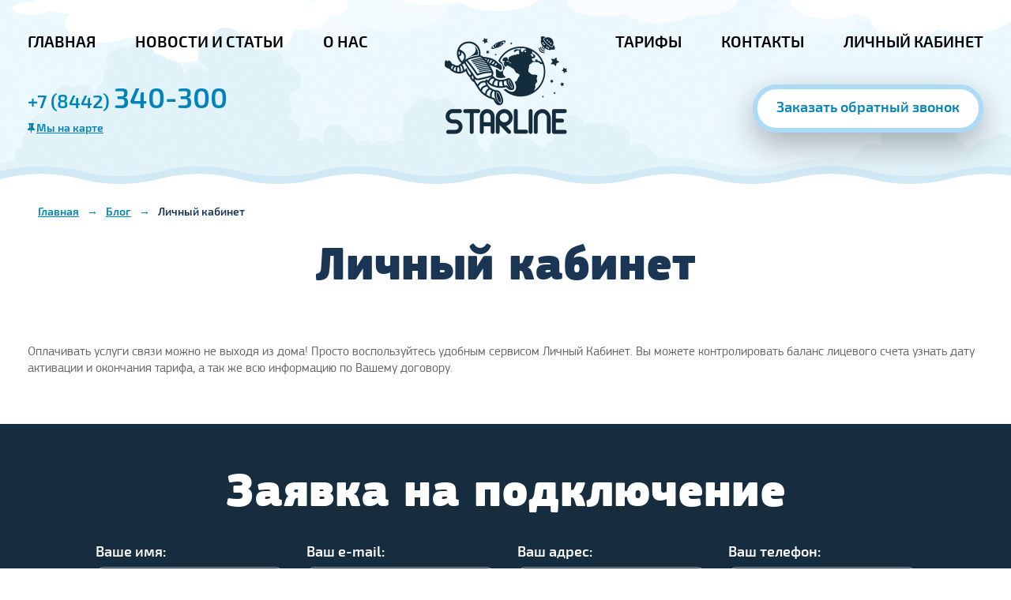

--- FILE ---
content_type: text/html; charset=UTF-8
request_url: https://starline.pro/2017/01/13/%D0%BB%D0%B8%D1%87%D0%BD%D1%8B%D0%B9-%D0%BA%D0%B0%D0%B1%D0%B8%D0%BD%D0%B5%D1%82/
body_size: 4996
content:
<!DOCTYPE html>
<html lang="ru">
<head>
<meta charset="utf-8">
<title>Личный кабинет &#8212; Starline &#8212; интернет и цифровое ТВ</title>
<meta name="viewport" content="width=device-width, initial-scale=1">
<meta http-equiv="X-UA-Compatible" content="IE=edge">
<link href="https://starline.pro/wp-content/themes/starline/favicon.ico" rel="shortcut icon" type="image/x-icon" />
<link rel="stylesheet" href="https://starline.pro/wp-content/themes/starline/style.css">
<link rel="stylesheet" href="https://starline.pro/wp-content/themes/starline/font-awesome.min.css">
<link rel="stylesheet" media="all" href="https://starline.pro/wp-content/themes/starline/animate.css">
<script src="https://ajax.googleapis.com/ajax/libs/jquery/3.1.0/jquery.min.js"></script>
<script src="https://starline.pro/wp-content/themes/starline/js/wow.min.js"></script>
<script src="https://starline.pro/wp-content/themes/starline/js/menu.js"></script>
<script src="https://starline.pro/wp-content/themes/starline/js/tabs.js"></script>
<script src="https://starline.pro/wp-content/themes/starline/js/masonry.pkgd.min.js"></script>
<script src="https://starline.pro/wp-content/themes/starline/js/modal.js"></script-->
<script>new WOW().init();</script>
<script>
$(document).ready(function(){
	$(".tabs").lightTabs();
});
</script>
<!--[if IE]>
	<script src="http://html5shiv.googlecode.com/svn/trunk/html5.js"></script>
<![endif]-->
</head>
<body>
<header class="header">
	<div class="container">
		<div class="left-header">
			<nav class="top-nav">
				<div class="menu-%d0%b2%d0%b5%d1%80%d1%85%d0%bd%d0%b5%d0%b5-%d0%bb%d0%b5%d0%b2%d0%be%d0%b5-%d0%bc%d0%b5%d0%bd%d1%8e-container"><ul id="menu-%d0%b2%d0%b5%d1%80%d1%85%d0%bd%d0%b5%d0%b5-%d0%bb%d0%b5%d0%b2%d0%be%d0%b5-%d0%bc%d0%b5%d0%bd%d1%8e" class="menu"><li id="menu-item-25" class="menu-item menu-item-type-post_type menu-item-object-page menu-item-home menu-item-25"><a href="https://starline.pro/">Главная</a></li>
<li id="menu-item-23" class="menu-item menu-item-type-post_type menu-item-object-page menu-item-23"><a href="https://starline.pro/%d0%bd%d0%be%d0%b2%d0%be%d1%81%d1%82%d0%b8-%d0%b8-%d1%81%d1%82%d0%b0%d1%82%d1%8c%d0%b8/">Новости и статьи</a></li>
<li id="menu-item-24" class="menu-item menu-item-type-post_type menu-item-object-page menu-item-24"><a href="https://starline.pro/%d0%be-%d0%bd%d0%b0%d1%81/">О нас</a></li>
</ul></div>				
			</nav>
			<p class="phone"><a href="tel:+78442340300" style="color: #0083ba; text-decoration: none;">+7 (8442) <span>340-300</span></a></p>
			<a href="/контакты/#map" class="we-on-map"><i class="fa fa-thumb-tack" aria-hidden="true"></i>Мы на карте</a>
		</div>
		<div class="right-header">
			<nav class="top-nav">
				<div class="menu-%d0%b2%d0%b5%d1%80%d1%85%d0%bd%d0%b5%d0%b5-%d0%bf%d1%80%d0%b0%d0%b2%d0%be%d0%b5-%d0%bc%d0%b5%d0%bd%d1%8e-container"><ul id="menu-%d0%b2%d0%b5%d1%80%d1%85%d0%bd%d0%b5%d0%b5-%d0%bf%d1%80%d0%b0%d0%b2%d0%be%d0%b5-%d0%bc%d0%b5%d0%bd%d1%8e" class="menu"><li id="menu-item-28" class="menu-item menu-item-type-post_type menu-item-object-page menu-item-28"><a href="https://starline.pro/%d1%82%d0%b0%d1%80%d0%b8%d1%84%d1%8b/">Тарифы</a></li>
<li id="menu-item-27" class="menu-item menu-item-type-post_type menu-item-object-page menu-item-27"><a href="https://starline.pro/%d0%ba%d0%be%d0%bd%d1%82%d0%b0%d0%ba%d1%82%d1%8b/">Контакты</a></li>
<li id="menu-item-43" class="menu-item menu-item-type-custom menu-item-object-custom menu-item-43"><a href="https://lk.starline.pro:9443">Личный кабинет</a></li>
</ul></div>					
			</nav>
			<a href="#" rel="form1" class="show_form callback">Заказать обратный звонок</a>		
		</div>	
		<div class="logotype"><a href="/" ><img src="https://starline.pro/wp-content/themes/starline/images/logotype.png" alt=""></a></div>
		<div class="mobile-section">
			<p class="phone"><a href="tel:+78442340300" style="color: #0083ba; text-decoration: none;">+7 (8442) <span>340-300</span></a></p>
			<a href="#" rel="form1" class="show_form callback">Заказать обратный звонок</a>
		</div>
		<nav class="mobile-navigation">
			<i class="fa fa-bars" id="menu-btn"></i>
			<nav class="top-nav">
				<div class="menu-%d0%bc%d0%b5%d0%bd%d1%8e-%d1%84%d1%83%d1%82%d0%b5%d1%80-%d0%b8-%d0%bc%d0%be%d0%b1%d0%b8%d0%bb%d1%8c%d0%bd%d1%8b%d0%b5-%d1%83%d1%81%d1%82%d1%80%d0%be%d0%b9%d1%81%d1%82%d0%b2%d0%b0-container"><ul id="menu-%d0%bc%d0%b5%d0%bd%d1%8e-%d1%84%d1%83%d1%82%d0%b5%d1%80-%d0%b8-%d0%bc%d0%be%d0%b1%d0%b8%d0%bb%d1%8c%d0%bd%d1%8b%d0%b5-%d1%83%d1%81%d1%82%d1%80%d0%be%d0%b9%d1%81%d1%82%d0%b2%d0%b0" class="menu"><li id="menu-item-40" class="menu-item menu-item-type-post_type menu-item-object-page menu-item-home menu-item-40"><a href="https://starline.pro/">Главная</a></li>
<li id="menu-item-39" class="menu-item menu-item-type-post_type menu-item-object-page menu-item-39"><a href="https://starline.pro/%d0%be-%d0%bd%d0%b0%d1%81/">О нас</a></li>
<li id="menu-item-38" class="menu-item menu-item-type-post_type menu-item-object-page menu-item-38"><a href="https://starline.pro/%d0%bd%d0%be%d0%b2%d0%be%d1%81%d1%82%d0%b8-%d0%b8-%d1%81%d1%82%d0%b0%d1%82%d1%8c%d0%b8/">Новости и статьи</a></li>
<li id="menu-item-37" class="menu-item menu-item-type-post_type menu-item-object-page menu-item-37"><a href="https://starline.pro/%d1%82%d0%b0%d1%80%d0%b8%d1%84%d1%8b/">Тарифы</a></li>
<li id="menu-item-36" class="menu-item menu-item-type-post_type menu-item-object-page menu-item-36"><a href="https://starline.pro/%d0%ba%d0%be%d0%bd%d1%82%d0%b0%d0%ba%d1%82%d1%8b/">Контакты</a></li>
<li id="menu-item-42" class="menu-item menu-item-type-custom menu-item-object-custom menu-item-42"><a href="https://lk.starline.pro:9443">Личный кабинет</a></li>
</ul></div>					
			</nav>
		</nav>
	</div>
</header><div class="container">
	<div class="content">
		<div class="breadcrumbs">
			<div class="kama_breadcrumbs" itemscope itemtype="http://schema.org/BreadcrumbList"><span itemprop="itemListElement" itemscope itemtype="http://schema.org/ListItem"><a href="https://starline.pro" itemprop="item"><span itemprop="name">Главная</span></a></span><span class="kb_sep"> &#8594; </span>
<span itemprop="itemListElement" itemscope itemtype="http://schema.org/ListItem"><a href="https://starline.pro/category/%d0%b1%d0%bb%d0%be%d0%b3/" itemprop="item"><span itemprop="name">Блог</span></a></span><span class="kb_sep"> &#8594; </span>
<span class="kb_title">Личный кабинет</span></div>			
		</div>		
														
				<h1>Личный кабинет</h1>
				<p class="post-thumbnail"><img width="900" height="543" src="https://starline.pro/wp-content/uploads/2017/01/cabinet.jpg" class="attachment-post-thumbnail size-post-thumbnail wp-post-image" alt="" decoding="async" fetchpriority="high" srcset="https://starline.pro/wp-content/uploads/2017/01/cabinet.jpg 900w, https://starline.pro/wp-content/uploads/2017/01/cabinet-300x181.jpg 300w, https://starline.pro/wp-content/uploads/2017/01/cabinet-768x463.jpg 768w" sizes="(max-width: 900px) 100vw, 900px" /></p>
				<p>Оплачивать услуги связи можно не выходя из дома! Просто воспользуйтесь удобным сервисом Личный Кабинет. Вы можете контролировать баланс лицевого счета узнать дату активации и окончания тарифа, а так же всю информацию по Вашему договору.</p>
									
											
		
	</div>
</div>		
<div class="connection">
	<div class="container">
		<h2>Заявка на подключение</h2>
		<div class="application-for-service">			
			
<div class="wpcf7 no-js" id="wpcf7-f122-o1" lang="ru-RU" dir="ltr" data-wpcf7-id="122">
<div class="screen-reader-response"><p role="status" aria-live="polite" aria-atomic="true"></p> <ul></ul></div>
<form action="/2017/01/13/%D0%BB%D0%B8%D1%87%D0%BD%D1%8B%D0%B9-%D0%BA%D0%B0%D0%B1%D0%B8%D0%BD%D0%B5%D1%82/#wpcf7-f122-o1" method="post" class="wpcf7-form init" aria-label="Контактная форма" novalidate="novalidate" data-status="init">
<fieldset class="hidden-fields-container"><input type="hidden" name="_wpcf7" value="122" /><input type="hidden" name="_wpcf7_version" value="6.1.4" /><input type="hidden" name="_wpcf7_locale" value="ru_RU" /><input type="hidden" name="_wpcf7_unit_tag" value="wpcf7-f122-o1" /><input type="hidden" name="_wpcf7_container_post" value="0" /><input type="hidden" name="_wpcf7_posted_data_hash" value="" /><input type="hidden" name="_wpcf7_recaptcha_response" value="" />
</fieldset>
<div style="display: flex; flex-wrap: wrap; gap: 10px; justify-content: center;">
	<p><label> Ваше имя:<br />
<span class="wpcf7-form-control-wrap" data-name="your-name"><input size="40" maxlength="400" class="wpcf7-form-control wpcf7-text wpcf7-validates-as-required" aria-required="true" aria-invalid="false" placeholder="Ваше имя" value="" type="text" name="your-name" /></span> </label><label> Ваш e-mail:<br />
<span class="wpcf7-form-control-wrap" data-name="your-email"><input size="40" maxlength="400" class="wpcf7-form-control wpcf7-email wpcf7-validates-as-required wpcf7-text wpcf7-validates-as-email" aria-required="true" aria-invalid="false" placeholder="Ваш e-mail" value="" type="email" name="your-email" /></span> </label><label> Ваш адрес:<br />
<span class="wpcf7-form-control-wrap" data-name="your-adress"><input size="40" maxlength="400" class="wpcf7-form-control wpcf7-text wpcf7-validates-as-required" aria-required="true" aria-invalid="false" placeholder="Ваш адрес" value="" type="text" name="your-adress" /></span> </label><label> Ваш телефон:<br />
<span class="wpcf7-form-control-wrap" data-name="tel-502"><input size="40" maxlength="400" class="wpcf7-form-control wpcf7-tel wpcf7-validates-as-required wpcf7-text wpcf7-validates-as-tel" aria-required="true" aria-invalid="false" placeholder="Ваш телефон" value="" type="tel" name="tel-502" /></span></label>
	</p>
	<div style="display: flex; flex-direction: column; align-items: center; gap: 5px; margin-top: 10px;">
		<p><input class="wpcf7-form-control wpcf7-submit has-spinner" type="submit" value="Отправить" />
		</p>
		<p style="font-size: 12px; color: #ccc; margin: 0; text-align: center; max-width: 250px;"><br />
Нажимая кнопку "Отправить", вы соглашаетесь с<br />
<a href="/privacy" target="_blank" style="color: #ccc;">политикой конфиденциальности</a>.
		</p>
	</div>
</div><div class="wpcf7-response-output" aria-hidden="true"></div>
</form>
</div>
			<p class="clear"></p>			
		</div>
	</div>
</div>
﻿<footer class="footer">
	<div class="container">
		<div class="left-footer">
			<img src="https://starline.pro/wp-content/themes/starline/images/logotype.png" alt="">
		</div>
		<div class="right-footer">
				<div class="menu-%d0%bc%d0%b5%d0%bd%d1%8e-%d1%84%d1%83%d1%82%d0%b5%d1%80-%d0%b8-%d0%bc%d0%be%d0%b1%d0%b8%d0%bb%d1%8c%d0%bd%d1%8b%d0%b5-%d1%83%d1%81%d1%82%d1%80%d0%be%d0%b9%d1%81%d1%82%d0%b2%d0%b0-container"><ul id="menu-%d0%bc%d0%b5%d0%bd%d1%8e-%d1%84%d1%83%d1%82%d0%b5%d1%80-%d0%b8-%d0%bc%d0%be%d0%b1%d0%b8%d0%bb%d1%8c%d0%bd%d1%8b%d0%b5-%d1%83%d1%81%d1%82%d1%80%d0%be%d0%b9%d1%81%d1%82%d0%b2%d0%b0-1" class="menu"><li class="menu-item menu-item-type-post_type menu-item-object-page menu-item-home menu-item-40"><a href="https://starline.pro/">Главная</a></li>
<li class="menu-item menu-item-type-post_type menu-item-object-page menu-item-39"><a href="https://starline.pro/%d0%be-%d0%bd%d0%b0%d1%81/">О нас</a></li>
<li class="menu-item menu-item-type-post_type menu-item-object-page menu-item-38"><a href="https://starline.pro/%d0%bd%d0%be%d0%b2%d0%be%d1%81%d1%82%d0%b8-%d0%b8-%d1%81%d1%82%d0%b0%d1%82%d1%8c%d0%b8/">Новости и статьи</a></li>
<li class="menu-item menu-item-type-post_type menu-item-object-page menu-item-37"><a href="https://starline.pro/%d1%82%d0%b0%d1%80%d0%b8%d1%84%d1%8b/">Тарифы</a></li>
<li class="menu-item menu-item-type-post_type menu-item-object-page menu-item-36"><a href="https://starline.pro/%d0%ba%d0%be%d0%bd%d1%82%d0%b0%d0%ba%d1%82%d1%8b/">Контакты</a></li>
<li class="menu-item menu-item-type-custom menu-item-object-custom menu-item-42"><a href="https://lk.starline.pro:9443">Личный кабинет</a></li>
</ul></div>	
			<div class="footer-columns">
				<div class="footer-info">
					Компания STARLINE предлагает  
					широкополосный доступ к сети интернет, 
					а также цифровое кабельное телевидение высокой четкости (HD-телевидение), 
					в частном секторе города Волгограда.
				</div>
				<div class="footer-contacts">
					<p class="footer-phones"><a href="tel:+78442340300" style="color: #0083ba; text-decoration: none;">+7 (8442) <span>340-300</span></a></p>
					<p class="footer-adress"><a href="/контакты/#map" style="color: #0083ba; text-decoration: none;"><i class="fa fa-thumb-tack" aria-hidden="true"></i> Волгоград, б-р Энгельса, д. 26А, офис 8</a></p>
					
								
				</div>
				<div class="footer-social">					
					<script type="text/javascript">(function() {
					if (window.pluso)if (typeof window.pluso.start == "function") return;
					if (window.ifpluso==undefined) { window.ifpluso = 1;
					var d = document, s = d.createElement('script'), g = 'getElementsByTagName';
					s.type = 'text/javascript'; s.charset='UTF-8'; s.async = true;
					s.src = ('https:' == window.location.protocol ? 'https' : 'http')  + '://share.pluso.ru/pluso-like.js';
					var h=d[g]('body')[0];
					h.appendChild(s);
					}})();</script>
					<div class="pluso" data-background="transparent" data-options="medium,square,multiline,horizontal,nocounter,theme=01" data-services="vkontakte,odnoklassniki,facebook,twitter,google,moimir,email,print"></div>
				</div>
			</div>
		</div>
	</div>
</footer>
<footer class="bottom-footer">
	ООО Компания "Стар Лайн Волгоград" (с) 2013-2022.
</footer>
<div rel="form1" class="black">
    <div class="big_box_close"></div>
    <div class="form_box">
        <a class="a_close_box">x</a>
        <div class="form_title">Обратный звонок</div>
        <div class="form_form">
            
<div class="wpcf7 no-js" id="wpcf7-f124-o2" lang="ru-RU" dir="ltr" data-wpcf7-id="124">
<div class="screen-reader-response"><p role="status" aria-live="polite" aria-atomic="true"></p> <ul></ul></div>
<form action="/2017/01/13/%D0%BB%D0%B8%D1%87%D0%BD%D1%8B%D0%B9-%D0%BA%D0%B0%D0%B1%D0%B8%D0%BD%D0%B5%D1%82/#wpcf7-f124-o2" method="post" class="wpcf7-form init" aria-label="Контактная форма" novalidate="novalidate" data-status="init">
<fieldset class="hidden-fields-container"><input type="hidden" name="_wpcf7" value="124" /><input type="hidden" name="_wpcf7_version" value="6.1.4" /><input type="hidden" name="_wpcf7_locale" value="ru_RU" /><input type="hidden" name="_wpcf7_unit_tag" value="wpcf7-f124-o2" /><input type="hidden" name="_wpcf7_container_post" value="0" /><input type="hidden" name="_wpcf7_posted_data_hash" value="" /><input type="hidden" name="_wpcf7_recaptcha_response" value="" />
</fieldset>
<span class="wpcf7-form-control-wrap recaptcha" data-name="recaptcha"><span data-sitekey="6Le2P1wjAAAAAMedxGnGTY0ZmfJAiaXDIX2k_KRL" class="wpcf7-form-control wpcf7-recaptcha g-recaptcha"></span>
<noscript>
	<div class="grecaptcha-noscript">
		<iframe src="https://www.google.com/recaptcha/api/fallback?k=6Le2P1wjAAAAAMedxGnGTY0ZmfJAiaXDIX2k_KRL" frameborder="0" scrolling="no" width="310" height="430">
		</iframe>
		<textarea name="g-recaptcha-response" rows="3" cols="40" placeholder="Ответ reCaptcha здесь">
		</textarea>
	</div>
</noscript>
</span>
<div style="display: flex; flex-direction: column; align-items: center; gap: 10px;">
	<p><label> Ваше имя:<br />
<span class="wpcf7-form-control-wrap" data-name="your-name"><input size="40" maxlength="400" class="wpcf7-form-control wpcf7-text wpcf7-validates-as-required" aria-required="true" aria-invalid="false" placeholder="Ваше имя" value="" type="text" name="your-name" /></span><br />
</label><br />
<label> Ваш e-mail:<br />
<span class="wpcf7-form-control-wrap" data-name="your-email"><input size="40" maxlength="400" class="wpcf7-form-control wpcf7-email wpcf7-validates-as-required wpcf7-text wpcf7-validates-as-email" aria-required="true" aria-invalid="false" placeholder="Ваш e-mail" value="" type="email" name="your-email" /></span><br />
</label><br />
<label> Ваш телефон:<br />
<span class="wpcf7-form-control-wrap" data-name="tel-502"><input size="40" maxlength="400" class="wpcf7-form-control wpcf7-tel wpcf7-validates-as-required wpcf7-text wpcf7-validates-as-tel" aria-required="true" aria-invalid="false" placeholder="Ваш телефон" value="" type="tel" name="tel-502" /></span><br />
</label>
	</p>
	<div style="display: flex; flex-direction: column; align-items: center; gap: 5px;">
		<p><input class="wpcf7-form-control wpcf7-submit has-spinner" type="submit" value="Отправить" />
		</p>
		<p style="font-size: 12px; color: #ccc; margin: 0; text-align: center; max-width: 250px;"><br />
Нажимая кнопку "Отправить", вы соглашаетесь с<br />
<a href="/privacy" target="_blank" style="color: #ccc;">политикой конфиденциальности</a>.
		</p>
	</div>
</div><div class="wpcf7-response-output" aria-hidden="true"></div>
</form>
</div>
        </div><!--form_form-->
    </div><!--form_box-->
</div><!--black-->
<script type="speculationrules">
{"prefetch":[{"source":"document","where":{"and":[{"href_matches":"\/*"},{"not":{"href_matches":["\/wp-*.php","\/wp-admin\/*","\/wp-content\/uploads\/*","\/wp-content\/*","\/wp-content\/plugins\/*","\/wp-content\/themes\/starline\/*","\/*\\?(.+)"]}},{"not":{"selector_matches":"a[rel~=\"nofollow\"]"}},{"not":{"selector_matches":".no-prefetch, .no-prefetch a"}}]},"eagerness":"conservative"}]}
</script>
</body>
</html>

--- FILE ---
content_type: text/css
request_url: https://starline.pro/wp-content/themes/starline/style.css
body_size: 37249
content:
html, body, div, span, applet, object, iframe, h1, h2, h3, h4, h5, h6, p, blockquote, pre,
a, abbr, acronym, address, big, cite, code, del, dfn, em, font, img, ins, kbd, q, s, samp,
small, strike, strong, tt, var, dl, dt, dd, ol, ul, li,
fieldset, form, label, legend, table, caption, tbody, tfoot, thead, tr, th, td  { 
	margin:0; 
	padding:0; 
	border:0; 
	outline:0;
	
	font-style:inherit; 
	font-size:100%; 
	font-family:inherit; 
	vertical-align:baseline;
} 
@font-face {
	font-family: 'Exo2-SemiBold';
	src: url('fonts/Exo2-SemiBold.eot?#iefix') format('embedded-opentype'),  url('fonts/Exo2-SemiBold.woff') format('woff'), url('fonts/Exo2-SemiBold.ttf')  format('truetype'), url('fonts/Exo2-SemiBold.svg#Exo2-SemiBold') format('svg');
	font-weight: normal;
	font-style: normal;
}
@font-face {
	font-family: 'PFSquareSansPro-Regular';
	src: url('fonts/PFSquareSansPro-Regular.eot?#iefix') format('embedded-opentype'),  url('fonts/PFSquareSansPro-Regular.woff') format('woff'), url('fonts/PFSquareSansPro-Regular.ttf')  format('truetype'), url('fonts/PFSquareSansPro-Regular.svg#PFSquareSansPro-Regular') format('svg');
	font-weight: normal;
	font-style: normal;
}
@font-face {
	font-family: 'PFSquareSansPro-ExtraBlack';
	src: url('fonts/PFSquareSansPro-ExtraBlack.eot?#iefix') format('embedded-opentype'),  url('fonts/PFSquareSansPro-ExtraBlack.woff') format('woff'), url('fonts/PFSquareSansPro-ExtraBlack.ttf')  format('truetype'), url('fonts/PFSquareSansPro-ExtraBlack.svg#PFSquareSansPro-ExtraBlack') format('svg');
	font-weight: normal;
	font-style: normal;
}
@font-face {
	font-family: 'PFSquareSansPro-Bold';
	src: url('fonts/PFSquareSansPro-Bold.eot?#iefix') format('embedded-opentype'),  url('fonts/PFSquareSansPro-Bold.woff') format('woff'), url('fonts/PFSquareSansPro-Bold.ttf')  format('truetype'), url('fonts/PFSquareSansPro-Bold.svg#PFSquareSansPro-Bold') format('svg');
	font-weight: normal;
	font-style: normal;
}
@font-face {
	font-family: 'PFSquareSansPro-Medium';
	src: url('fonts/PFSquareSansPro-Medium.eot?#iefix') format('embedded-opentype'),  url('fonts/PFSquareSansPro-Medium.woff') format('woff'), url('fonts/PFSquareSansPro-Medium.ttf')  format('truetype'), url('fonts/PFSquareSansPro-Medium.svg#PFSquareSansPro-Medium') format('svg');
	font-weight: normal;
	font-style: normal;
}
@media only screen and (max-width : 767px) {
	.content-navigation ul li {
		width: 80%;
		margin-bottom: 10px;
	}
	.content-navigation ul li  {
		width: 100%;
		padding: 15px 0;
	}
	.tablepress tr {
		display: flex;
		flex-flow: row wrap;
		justify-content: space-around;
	}
	.tablepress td, .tablepress th {
		display: block;
		width: 33%;
		box-sizing: border-box;
	}
	.tablepress-id-3 td {
		width: 50%;
		text-align: center;
	}
	.tablepress-id-5 td {
		width: 100%;
		text-align: center;
	} 
	.tablepress-id-5 .row-8 {
		display: none;
	} 
	.tablepress td {
		border-bottom: 1px solid #b7d6e3 !important;
	}
	.tablepress th:first-child, .tablepress td:first-child, .tablepress td[colspan="3"], .tablepress-id-4  td {
		text-align: center;		
		width: 100%;		
	}	
}
/*==========  Mobile First Method  ==========*/

/* Custom, iPhone Retina */ 
@media only screen and (min-width : 1px) {
	.container {
		width: 280px;
	}
	.mobile-navigation {
		position: relative;
		
	}
	.mobile-navigation  .top-nav .menu {
		background: #152d3e;
		position: absolute;
		top: 45px;
		box-sizing: border-box;
		width: 80%;
		display: none;
	}
	.mobile-navigation .top-nav .menu li {
		float: none;
		
	}
	.mobile-navigation .top-nav .menu li a {
		padding: 10px 20px;
		display: block;
		color: #fff;
	}
	.mobile-navigation .top-nav .menu li a:hover {
		background: #ec6304;
		text-decoration: none;
	}
	.left-header, .right-header {
		display: none;
	}
	.logotype {
		float: left;
		width: 30%;
		margin-bottom: 50px;
	}
	.mobile-section {
		float: right;
		width: 60%;
		text-align: right;
	}
	.mobile-section .phone {
		font-size: 16px;
	}
	.mobile-section .phone span {
		font-size: 22px;
	}
	.mobile-section .callback {
		font-size: 10px;
		padding: 8px 5px 10px;
	}
	.mobile-navigation {
		clear: both;		
	}
	.slider-section {
		display: none;
	}
	.pic-container {		
		width: 220px;
		height: 136px;		
	}
	.about-us h2 {		
		font-size: 40px;
		margin-bottom: 60px;		
	}
	.news-starline, .contact-with-us {
		background: #effaff;
		padding: 20px 0;
	}
	.contact-with-us .application-for-service .wpcf7-form .wpcf7-submit {
		margin: 0 auto;
	}
	.application-for-service .wpcf7-form  label  {
		width: 100%;
		text-align: center;
	}
	.connection  h2 {		
		font-size: 40px;		
	}
	.footer {
		display: none;
	}
	.application-for-service  input[type="submit"] {
		font-size: 13px;
	}
	
	.content h1 {
		font-size: 40px;
	}
	.phone-picture-1, .phone-picture-2 {
		display: none;
	}
	.contact-with-us .wpcf7-submit {
		width: 240px;
		text-align: center;
		padding: 10px 5px;
	}
	.contact-with-us h2 {
		font-size: 40px;
	}
	.contact-with-us .application-for-service .wpcf7-form > p  input {
		width: 100%;
	}	
	.bottom-part {
		font-size: 10px;
		text-align: center;
	}
	.bottom-part > * {		
		padding: 16px 0;
	}
	.news-items .thumbnail-container {
		width: 200px;
		height: 160px;		
	}
	.news-category:hover {
		background: #eb6206;
	}
	.pagination {
		margin: 30px 0;
	}
	.news-item-container .news-preview {
		height: auto;
	}
	.news-item-container h3 a {		
		font-size: 14px;
	}
	.tablepress tr td, .tablepress tr th {
		padding: 17px 10px;
	}
} 
@media only screen and (min-width : 320px) {
        
}
/* Extra Small Devices, Phones */ 
@media only screen and (min-width : 480px) {
	.container {
		width: 420px;
	}
	.mobile-section .phone {
		font-size: 24px;
	}
	.mobile-section .phone span {
		font-size: 30px;
	}
	.mobile-section .callback {
		font-size: 14px;
		padding: 8px 10px 10px;
	}
	.logotype {
		margin-bottom: 15px;
	}
	.pic-container {		
		width: 300px;
		height: 185px;		
	}
	.connection  h2 {		
		font-size: 60px;		
	}
	.news-items .thumbnail-container {
		width: 250px;
		height: 160px;		
	}
	.bottom-part {
		font-size: 12px;		
	}
}
/* Small Devices, Tablets */
@media only screen and (min-width : 768px) {
	.container {
		width: 720px;
	}
	.top-nav {
		display: block;
	}
	.top-nav ul li a {		
		font-size: 14px;	
		margin: 0 5px;
	}
	.callback {
		font-size: 16px;
		padding: 11px 15px 16px;
	}
	.mobile-section {
		display: none;
	}
	.left-header, .right-header {
		display: block;
	}
	.logotype {	
		margin: 0 40%;
		text-align: center;
		padding-top: 10px;
		float: none;
		width: auto;		
	}
	.mobile-navigation {
		display: none;
	}
	.slider-section {		
		display: block;
	}
	.propositions-items li {
		margin-left: 30px;
	}
	.propositions-items li > div {		
		width: 160px;		
	}
	.pic-container {		
		width: 160px;
		height: 98px;		
	}
	.propositions-items h3 {
		font-size: 14px;		
	}
	.propositions-items h3+p {
		font-size: 14px;		
	}
	.proposition-text {
		font-size: 14px;
		height: 84px;
		overflow: hidden;
	}
	.about-us .info {
		width: 40%;		
	}
	.application-for-service  input[type="submit"] {
		font-size: 14px;
	}
	.about-us .container {
		background: url(images/about-us-bg.png) no-repeat bottom right;
		background-size: 48% auto;	
	}
	.about-us h2 {		
		font-size: 60px;	
		margin-bottom: 134px;
	}
	.application-for-service .wpcf7-form label {
		width: 50%;	
		text-align: center;	
	}
	.contact-with-us .application-for-service .wpcf7-form label {
		width: 32%;
		margin-left: 2%;
	}
	.contact-with-us .application-for-service .wpcf7-form label:first-child {
		margin-left: 0;
	}
	.right-footer .menu li a {
		font-size: 14px;
		margin: 0 5px;
	}
	.footer {
		display: block;
	}
	.footer-info {
		font-size: 10px;
	}
	.footer-phones {
		font-size: 16px;
	}
	.footer-phones span {
		font-size: 22px;
	}
	.content h1 {
		font-size: 60px;
	}
	.contact-with-us {		
		background: url(images/news-starline-bg.jpg) no-repeat top center;
		padding-top: 43px;
		padding-bottom: 67px;
		position: relative;
	}
	.contact-with-us:before {
		content: '';
		width: 100%;
		height: 42px;
		position: absolute;
		top: -41px;
		left: 0;
		background: url(images/news-starline-before.png) bottom center;		
	}
	.contact-with-us .application-for-service .wpcf7-form .wpcf7-submit {
		width: 294px;
	}
	.contact-with-us h2 {
		font-size: 60px;
	}
	.content-navigation ul li {		
		margin: 5px 10px 10px 10px;
		width: auto;
	}
	.content-navigation ul li {
		padding: 19px 21px 15px 21px;
	}
	.grid-item { 
		width: 47%; 	
	}
	.pagination {
		margin: 90px 0 110px 0;
	}
	.slider-section .nivo-caption h3 {
		font-size: 20px;
		margin-bottom: 10px;
	}
	.slider-section .nivo-caption p {
		font-size: 16px;		
		margin-bottom: 5px;
	}
	.slider-section .theme-default  a.nivo-prevNav {
		background: url(images/slider-arrow-left.png) no-repeat;
		width: 40px;
		height: 40px;
		left: 20px;
		background-size: 100%;
	}
	.slider-section .theme-default  a.nivo-prevNav:hover {
		background: url(images/slider-arrow-left-hover.png) no-repeat;
		width: 40px;
		height: 40px;
		background-size: 100%;
	}
	.slider-section .theme-default  a.nivo-nextNav {
		background: url(images/slider-arrow-right.png) no-repeat;
		width: 40px;
		height: 40px;
		right: 20px;
		background-size: 100%;
	}
	.slider-section .theme-default  a.nivo-nextNav:hover {
		background: url(images/slider-arrow-right-hover.png) no-repeat;
		width: 40px;
		height: 40px;
		background-size: 100%;
	}
	.tablepress .column-1 {
		width: 43%;
	}
	.tablepress.tablepress-id-5 .column-1 {
		width: 71%;
	}
	.tablepress tr td, .tablepress tr th {
		padding: 17px 20px;
		
	}
      
	.news-item-container h3  {
		white-space: nowrap;
		overflow: hidden;
		text-overflow: ellipsis;
	}
	.news-item-container h3 a {		
		font-size: 16px;
	}
	.news-item-container .news-preview  {
		height: 220px;
		overflow: hidden;
	}

}
/* Medium Devices, Desktops */
@media only screen and (min-width : 992px) {
	.container {
		width: 960px;
	}
	.top-nav ul li a {		
		font-size: 16px;		
		margin: 0 20px;
	}
	.callback {
		font-size: 18px;
		padding: 11px 24px 16px;
	}	
	.propositions-items li {
		margin-left: 60px;
	}
	.propositions-items li > div {		
		width: 220px;		
	}
	.pic-container {		
		width: 220px;
		height: 135px;		
	}
	.propositions-items h3 {
		font-size: 19px;		
	}
	.propositions-items h3+p {
		font-size: 16px;		
	}
	.proposition-text {
		font-size: 16px;
		height: auto;
		overflow: visible;
	}
	.news-starline {		
		background: url(images/news-starline-bg.jpg) no-repeat top center;
		padding-top: 43px;
		padding-bottom: 20px;
		position: relative;
	}
	.news-starline:before {
		content: '';
		width: 100%;
		height: 42px;
		position: absolute;
		top: -41px;
		left: 0;
		background: url(images/news-starline-before.png) bottom center;		
	}
	.news-block li {
		float: left;
		width: 460px;
		height: 230px;		
		margin-left: 40px;			
	}
	.news-block li  h3 {		
		font-size: 16px;		
	}
	.right-footer .menu li a {
		font-size: 18px;
		margin: 0 10px;
	}
	.footer-info {
		font-size: 14px;
	}
	.footer-phones {
		font-size: 24px;
	}
	.footer-phones span {
		font-size: 36px;
	}
	.bottom-part {
		font-size: 13px;		
	}
	.slider-section .nivo-caption h3 {
		font-size: 30px;
		margin-bottom: 14px;
	}
	.slider-section .nivo-caption p {
		font-size: 20px;	
		margin-bottom: 12px;		
	}
}
/* Large Devices, Wide Screens */
@media only screen and (min-width : 1250px) {
	.container {
		width: 1210px;
	}
	.top-nav ul li a {		
		font-size: 20px;		
		margin: 0 25px;
	}	
	.propositions-items li > div {		
		width: 300px;		
	}
	.pic-container {		
		width: 300px;
		height: 184px;		
	}
	.propositions-items h3 {
		font-size: 22px;		
	}
	.about-us .container {		
		padding-bottom: 60px;
	}
	.news-block li {	
		width: 550px;
		height: 230px;
		margin-left: 100px;
	}
	.news-block li  h3 {		
		font-size: 18px;		
	}	
	.application-for-service .wpcf7-form label {
		margin-left: 29px;
		text-align: left;
		width: auto;
	}
	.application-for-service .wpcf7-form label:first-child {
		margin-left: 0;
	}	
	.right-footer .menu li a {
		font-size: 20px;
		margin: 0 21px;
	}
	.application-for-service  input[type="submit"] {
		font-size: 18px;
	}
	.contact-with-us .application-for-service .wpcf7-form  label {
		width: 360px;
		margin-left: 65px;
	}
	.contact-with-us .application-for-service .wpcf7-form  label:first-child {
		margin-left: 0;
	}
	.contact-with-us .application-for-service .wpcf7-form  input {
		width: 100%;
	}
	.grid-item { 
		width: 48%; 	
	}
	.news-date {
		background: url(images/news-date-icon.png) no-repeat 20% center;
	}
	.news-category {
		background: url(images/news-category-icon.png) no-repeat no-repeat 20% center;
	}
	.news-category:hover {
		background: url(images/news-category-icon-hover.png) no-repeat #eb6206 20% center;
	}
	.visitors {
		background: url(images/visitors-icon.png) no-repeat no-repeat 20% center;
	}	
	.bottom-part {
		text-align: left;
	}
	.bottom-part > * {
		padding-left: 10%;
	}
	.slider-section .nivo-caption h3 {
		font-size: 50px;
	}
	.slider-section .nivo-caption p {
		font-size: 24px;		
		margin-bottom: 18px;
	}
	.slider-section .theme-default  a.nivo-prevNav {
		background: url(images/slider-arrow-left.png) no-repeat;
		width: 83px;
		height: 83px;
		left: 40px;
		background-size: 100%;
	}
	.slider-section .theme-default  a.nivo-prevNav:hover {
		background: url(images/slider-arrow-left-hover.png) no-repeat;
		width: 83px;
		height: 83px;
		background-size: 100%;
	}
	.slider-section .theme-default  a.nivo-nextNav {
		background: url(images/slider-arrow-right.png) no-repeat;
		width: 83px;
		height: 83px;
		right: 40px;
		background-size: 100%;
	}
	.slider-section .theme-default  a.nivo-nextNav:hover {
		background: url(images/slider-arrow-right-hover.png) no-repeat;
		width: 83px;
		height: 83px;
		background-size: 100%;
	}
	.application-for-service  input[type="submit"] {
		margin-top: 30px;
	}
	.news-item-container .news-preview  {
		height: 170px;
	}
}
@media only screen and (min-width : 1920px) {	
	.phone-picture-1, .phone-picture-2 {
		display: block;
	}
	.slider-section .nivo-caption h3 {
		font-size: 60px;
		margin-bottom: 24px;
	}
	.slider-section .nivo-caption p {
		font-size: 36px;		
		margin-bottom: 23px;
	}
}
body {
	font-family: 'PFSquareSansPro-Regular';
	font-size: 16px;
	color: #666;  
}
.container {
	margin: 0 auto;
}
/* header */
.header {
	background: url(images/header-bg.png) no-repeat;
	height: 234px;
	box-sizing: border-box;
	padding-top: 35px;
	position: relative;
	z-index: 50;
	margin-bottom: -15px;
}
.left-header {
	float: left;
	width: 40%;
}
.left-header .top-nav {
	margin-bottom: 32px;
}
.right-header {
	float: right;
	width: 40%;
}
.right-header .top-nav {
	float: right;
	margin-bottom: 38px;
}
.logotype img {
	max-width: 100%;
}
.top-nav ul, .right-footer .menu {
	overflow: hidden;
}
.top-nav ul li, .right-footer .menu li {	
	float: left;
	font-family: 'Exo2-SemiBold';
	list-style: none;
	text-transform: uppercase;
}
.top-nav ul li a, .right-footer .menu li a {
	text-decoration: none;
	display: inline-block;
	color: #000;	
	padding: 5px 0;
}
.top-nav ul li a:hover, .right-footer .menu li a:hover {
	color: #eb6206;
	text-decoration: underline;
}
.top-nav ul li:first-child a, .right-footer .menu li:first-child a {
	margin-left: 0;
}
.top-nav ul li:last-child a {
	margin-right: 0;
}

.phone {
	clear: both;
	font-size: 24px;
	font-family: 'Exo2-SemiBold';
	color: #0083ba;
	margin-bottom: 8px;
}
.phone span {
	font-size: 36px;
}
.we-on-map {
	font-size: 14px;
	font-family: 'Exo2-SemiBold';
	color: #0083ba;
	display: inline-block;
}
.we-on-map:hover {
	text-decoration: none;
}
.we-on-map i {
	margin-right: 2px;
}
.callback, .contact-with-us .application-for-service .wpcf7-form .wpcf7-submit {
	clear: both;
	color: #0083ba;	
	font-family: 'Exo2-SemiBold';
	display: inline-block;
	background: #fff;
	border: 6px solid #abdbf7;
	text-decoration: none;	
	float: right;
	border-radius: 35px;
	box-shadow: 0 2px 7px 0 #000;
	box-shadow: 0 15px 40px 0 rgba(0,0,0,.3);
}
.callback:hover, .contact-with-us .application-for-service .wpcf7-form .wpcf7-submit:hover {
	color: #fff;
	background: #3ec0ee;
	border-color: #126ea5;
	transition: all 0.3s;
	-moz-transition: all 0.3s;
	-o-transition: all 0.3s;
	-webkit-transition: all 0.3s;
}
.fa.fa-bars {
	font-size: 40px;
	cursor: pointer;
	color: #122d3d;
}
/* end header */
.slider-section {
	
}
/* content */
.propositions {
	background: #effaff;
	padding: 80px 0 50px 0;
	margin-bottom: 45px;
	position: relative;
}
.propositions:after {
	content: '';
	display: block;
	width: 100%;
	height: 45px;
	background: url(images/propositions-bottom-bg.png) no-repeat top center;
	background-size: 100% auto;
	position: absolute;
	left: 0;
	bottom: -45px;
}
.propositions-items {
	float: left;
}
.propositions-items li {
	list-style: none;
	float: left;	
	text-align: center;
	box-sizing: border-box;
	padding: 4px;
	background: #effaff;
	position: relative;
	border-radius: 10px;
	margin-bottom: 40px;
}
.propositions-items li:first-child {
	margin-left: 0;
}
.propositions-items li > div {
	border: 6px solid #a9e7fd;
	height: 390px;	
	padding: 20px 20px 30px 20px;
	border-radius: 15px;
}
.pic-container {
	margin: 0 auto 24px;
	overflow: hidden;
}
.pic-container img {
	max-width: 100%;
}
.propositions-items li:hover {
	box-shadow: 0 2px 7px 0 #000;
	box-shadow: 0 15px 50px 0 rgba(0,0,0,.3);
}
.propositions-items li:hover div {
	background: #fff;
}
.propositions-items h3 {	
	font-family: 'PFSquareSansPro-Bold';
	text-transform: uppercase;
	color: #000;
	margin-bottom: 5px;	
}
.propositions-items h3+p {	
	font-family: 'PFSquareSansPro-Medium';
	color: #000;
	margin-bottom: 3px;
	height: 36px;
	overflow: hidden;
}
.proposition-text {
	color: #666;
	margin-bottom: 20px;
	letter-spacing: -0.1px;
}
.proposition-price {
	color: #ec6304;
	font-family: 'PFSquareSansPro-Bold';
	font-size: 22px;
}
.proposition-price span {
	font-size: 30px;
}
.readmore {
	position: absolute;
	bottom: -20px;
	left: 50%;
	margin-left: -80px;
	font-family: 'Exo2-SemiBold';
	color: #fff;
	font-size: 18px;
	text-decoration: none;
	width: 160px;
	background: #3ec0ee;
	display: block;
	padding: 12px 0;
	text-align: center;
	border-radius: 40px;
	height: 48px;
	box-sizing: border-box;
}
.readmore:hover {
	background: #ec6304;
	border: 6px solid #f2f2f2;
	height: 60px;
	width: 172px;
	bottom: -26px;
	margin-left: -86px;
}
.readmore span {
	 background: url(images/arrow.png) no-repeat right 9px;
	 padding-right: 24px;
}
.about-us {
	padding-top: 57px;
	padding-bottom: 90px;
}
.about-us h2 {
	color: #1a3654;
	font-family: 'PFSquareSansPro-ExtraBlack';
	text-align: center;
}
.about-us .info h3 {
	font-size: 22px;
	text-transform: uppercase;
	font-family: 'PFSquareSansPro-Bold';
	color: #06171c;
	margin-bottom: 18px;
}
.about-us .info h3 span {
	color: #3ec0ee;
}
.about-us .info h3+p {
	font-family: 'PFSquareSansPro-Medium';
	font-size: 16px;
	color: #06171c;
	margin-bottom: 32px;
}
.about-us .info {
	margin-bottom: 20px;
}
.news-starline  h2 {
	color: #1a3654;
	font-family: 'PFSquareSansPro-ExtraBlack';
	font-size: 60px;
	text-align: center;
	margin-bottom: 32px;
}
.news-block {
	float: left;
}
.news-block li {	
	list-style: none;
	position: relative;	
	margin-bottom: 45px;	
}
.news-block li > div {
	background: #fff;
	position: relative;
	z-index: 10;
	width: 100%;
	height: 230px;
	padding: 20px 40px;
	border-radius: 10px;
	box-sizing: border-box;	
}
.news-block li:before,  .news-block li:after {
	content: '';
	width: 100%;
	height: 230px;	
	position: absolute;
	left: 0;
	border-radius: 10px;
}
.news-block li:before {
	z-index: 5;
	top: 10px;
	background: #edf6fa;
}
.news-block li:hover:before {
	background: #f5b181;
	transition: all 0.8s;
	-moz-transition: all 0.8s;
	-o-transition: all 0.8s;
	-webkit-transition: all 0.8s;
}
.news-block li:after {
	z-index: 1;	
	top: 20px;
	background: #d2e9f4;
}
.news-block li:hover:after {
	background: #ff8e40;
	transition: all 0.8s;
	-moz-transition: all 0.8s;
	-o-transition: all 0.8s;
	-webkit-transition: all 0.8s;
}
.news-block li:nth-child(odd) {
	margin-left: 0;
}
.news-starline  .other-news-container {
	height: 60px;
	position: relative;
	clear: both;
}
.news-starline .other-news {
	font-family: 'Exo2-SemiBold';
    color: #fff;
    font-size: 18px;
    text-decoration: none;
    width: 220px;
	background: #3ec0ee;
    display: block;
    padding: 12px 0;
    text-align: center;
    border-radius: 40px;
    height: 48px;
    box-sizing: border-box;	
	clear: both;
	position: absolute;
	top: 6px;
	left: 50%;
	margin-left: -110px;
}
.news-starline .other-news:hover {
    background: #ec6304;
    border: 6px solid #f2f2f2;
	height: 60px;
	width: 232px;
	top: 0;
	left: 50%;
	margin-left: -116px;
}
.news-starline .other-news span {
    background: url(images/arrow.png) no-repeat right 9px;
    padding-right: 24px;
}
.thumbnail-container {
	display: block;
	overflow: hidden;
	margin: 0 auto 5px;
	width: 113px;
	height: 104px;
}
.thumbnail-container img {
	max-width: 100%;
	height: auto;
}
.news-block li a {
	text-decoration: none;
}
.news-block li  h3 {
	color: #0083ba;	
	font-family: 'Exo2-SemiBold';
	text-align: center;
	margin-bottom: 12px;
}
.news-block li  h3 a {
	color: #0083ba;
}
.news-block li  h3 a:hover {
	color: #ec6304;
	text-decoration: underline;
}
.connection {
	background: #152d3e;
	padding: 41px 0 52px 0;
}
.connection  h2 {
	color: #fff;
	font-family: 'PFSquareSansPro-ExtraBlack';	
	text-align: center;
	margin-bottom: 24px;
}
.news-preview {
	color: #666;
	display: block;
	height: 40px; 
	overflow: hidden;
}
.application-for-service .wpcf7-form > div:first-child+.wpcf7-form-control-wrap  {
	margin-left: 0;
}
.application-for-service .wpcf7-form  input {
	background: none;	
	border: 1px solid #8a969f;
	color: #999;
	padding: 18px 16px;
	box-sizing: border-box;
	border-radius: 10px;
	width: 238px;
}
.application-for-service .wpcf7-form  label {
	font-family: 'Exo2-SemiBold';
	color: #fff;
	font-size: 18px;	
	display: inline-block;
	float: left;
	display: inline-block;
	margin-bottom: 20px;
}
.application-for-service .wpcf7-form .wpcf7-form-control-wrap {
	margin-top: 9px;
	display: inline-block;
}
.application-for-service  input[type="submit"] {
	color: #0083ba;	
	border-radius: 10px;
	width: 124px;
	text-align: center;
	padding: 14px 0;
	cursor: pointer;
	background: #fff;
	border: none;	
}
.application-for-service  input[type="submit"]:hover {
	background: #ec6304;
	color: #fff;
}
.contact-with-us .application-for-service .wpcf7-form .for-textarea {
	margin: 0;
	width: 100%;
}
.content {
	padding: 40px 0;
}
.breadcrumbs {
	font-family: 'Exo2-SemiBold';
	color: #1a3654;
	font-size: 14px;
	padding-left: 13px;
	margin-bottom: 14px;
}
.breadcrumbs a {
	color: #0083ba;
}
.breadcrumbs .kb_sep {
	padding: 0 7px;
	color: #0385b7;
}
.content h1 {
	color: #1a3654;	
	font-family: 'PFSquareSansPro-ExtraBlack';
	text-align: center;
	margin-bottom: 18px;
}
.map {
	padding: 3px;
	border-radius: 10px;
	box-shadow: 0 40px 40px rgba(0,0,0,.3);
	margin-bottom: 81px;
}
.map-container {	
	border: 6px solid #a9e7fd;
	border-radius: 15px;
}
.map-container img {
	max-width: 100%;	
}
.requisites-block {
	margin-left: 14px;
	padding-bottom: 65px;
}
.requisites-block h3 {
	color: #3ec0ee;
	font-size: 22px;
	font-family: 'PFSquareSansPro-Bold';
	text-transform: uppercase;
	margin-bottom: 20px;
}
.requisites-block h3+p {
	color: #06171c;
	font-size: 16px;
	font-family: 'PFSquareSansPro-Medium';
	margin-bottom: 23px;
}
.requisites-block .phones {
	color: #0083ba;
	font-size: 24px;
	font-family: 'Exo2-SemiBold';
	line-height: 36px;
	margin-bottom: 18px;
}
.requisites-block .phones span {
	font-size: 36px;
}
.requisites-block .email {
	color: #0083ba;
	font-size: 24px;
	font-family: 'Exo2-SemiBold';
	display: inline-block;
	margin-bottom: 40px;
}
.requisites-block .adresses {
	color: #06171c;
	font-size: 14px;
	font-family: 'Exo2-SemiBold';
	line-height: 23px;
	margin-bottom: 28px;
}
.requisites-block .attention {
	color: #ec6304;
	font-family: 'Exo2-SemiBold';
	font-size: 14px;
	margin-bottom: 34px;
}
.requisites-block .bank-requisites {
	line-height: 24px;
	margin-bottom: 25px;
}
.contact-with-us h2 {
	color: #1a3654;	
	font-family: 'PFSquareSansPro-ExtraBlack';
	text-align: center;
	margin-bottom: 16px;
}
.contact-with-us h2+p {
	color: #1a3654;
	font-size: 24px;
	font-family: 'PFSquareSansPro-ExtraBlack';
	text-align: center;
	line-height: 37px;
	margin-bottom: 52px;
}
.contact-with-us .application-for-service .wpcf7-form  .wpcf7-form-control-wrap  {
	margin-bottom: 27px;
	width: 100%;
}
.contact-with-us .application-for-service .wpcf7-form .wpcf7-form-control-wrap :first-child {
	margin-left: 0;
}
.contact-with-us .application-for-service .wpcf7-form .wpcf7-form-control-wrap  input {
	border-color: #4fa1be;	
}
.contact-with-us .application-for-service .wpcf7-form  label {
	color: #06171c;
}
.contact-with-us {
	padding-bottom: 52px;
	position: relative;
}
.contact-with-us .application-for-service textarea {
	border: 1px solid #4fa1be;
	background: none;
	width: 100%;
	box-sizing: border-box;
	border-radius: 10px;
	padding: 18px 16px;
	color: #999;
	height: 90px;
	margin-bottom: 23px;
}
.contact-with-us .application-for-service label {
	font-family: 'Exo2-SemiBold';
    color: #06171c;
    font-size: 18px;
	display: inline-block;
	margin-bottom: 10px;
}
.contact-with-us .application-for-service .wpcf7-form .wpcf7-submit {
	float: none;
	display: block;
	margin: 0 auto 30px;
	box-sizing: border-box;
}
.phone-picture-1 {
	height: 405px;
	width: 271px;
	background: url(images/phone-picture-1.png) no-repeat;
	position: absolute;
	top: -34px;
    right: 32px;
}
.phone-picture-2 {
	height: 326px;
	width: 265px;
	background: url(images/phone-picture-2.png) no-repeat;
	position: absolute;
	top: 262px;
	left: 0;
}
.content-navigation {
	margin-bottom: 45px;
}

.text {
	padding-bottom: 103px;
}
.text h2 {
	font-size: 36px;
	font-family: 'PFSquareSansPro-ExtraBlack';
	color: #1a3654;
	margin-bottom: 31px;
}
.text p {
	line-height: 24px;
}
.news-items {
	margin-top: 40px;	
}
.news-items li {
	display: inline-block;
	margin: 0 0 30px 0;	
	box-shadow: 0 2px 7px 0 #000;
	box-shadow: 0 15px 40px 0 rgba(0,0,0,.3);
	box-sizing: border-box;	
	border-radius: 12px;
}
.news-item-container {
	padding: 27px 40px 0 40px;
	background: #fff;
	position: relative;
	z-index: 30;
	border-radius: 12px 12px 0 0;
}
.news-items .thumbnail-container {
	margin-bottom: 21px;
}
.news-item-container h3  {
	text-align: center;
	margin-bottom: 9px;
}
.news-item-container h3 a {
	color: #0083ba;	
	font-family: 'Exo2-SemiBold';
	text-decoration: none;	
}
.news-item-container h3 a:hover {
	text-decoration: underline;
	color: #ec6304;
}
.news-item-container .news-preview {
	text-decoration: none;	
	line-height: 24px;
	position: relative;
	color: #666;
	display: block;
	margin-bottom: 25px;
}

.bottom-part {
	overflow: hidden;
	border-top: 1px solid #d2e9f4;
	color: #152d3e;	
	font-family: 'Exo2-SemiBold';
	background: #fff;
	z-index: 30;
	position: relative;
	border-radius: 0 0 12px 12px;
}
.bottom-part .news-category  {
	color: #152d3e;	
	text-decoration: none;
	display: block;
}
.bottom-part .news-category:hover  {
	color: #fff;
}
.bottom-part > * {
	float: left;
	width: 33.3%;
	border-left: 1px solid #d2e9f4;
	box-sizing: border-box;	
}
.bottom-part > *:first-child {
	border-left: none;
}
.news-items li:hover .bottom-part {
	border-top: 1px solid #f5b181;
}
.news-items li:hover .bottom-part  > * {
	border-left: 1px solid #f5b181;
}
.news-items li:hover .bottom-part  > *:first-child {
	border-left: none;
}
.news-items li:before, .news-items li:after {
	content: '';
	width: 100%;
	height: 30px;	
	position: absolute;
	left: 0;
	border-radius: 10px;
}
.news-items li:before {
	z-index: 5;
	bottom: -10px;	
}
.news-items li:hover:before {
	background: #f5b181;
	transition: all 0.8s;
	-moz-transition: all 0.8s;
	-o-transition: all 0.8s;
	-webkit-transition: all 0.8s;
}
.news-items li:after {
	z-index: 1;	
	bottom: -20px;	
}
.news-items li:hover:after {
	background: #ff8e40;
	transition: all 0.8s;
	-moz-transition: all 0.8s;
	-o-transition: all 0.8s;
	-webkit-transition: all 0.8s;
}
.bottom-part .news-date, .bottom-part .visitors {
	margin-bottom: 0;
}
.pagination {
	text-align: center;
}
.pagination  a {
	display: inline-block;
	text-align: center;
	background: #e3f3fa;
	font-size: 13px;
	color: #1270a8;
	font-family: 'Exo2-SemiBold';
	height: 36px;
	width: 36px;
	border-radius: 50%;
	box-sizing: border-box;
	text-decoration: none;
	padding-top: 10px;
	margin: 0 4px;
}
.pagination  a.active-page {
	background: #eb6206;
	color: #fff;
}
.pagination  a.more-pages {
	background: none;
}
.content h2 {
	font-family: 'PFSquareSansPro-ExtraBlack';
	font-size: 24px;
	color: #1a3654;
	margin-bottom: 20px;
}
.content p, .content li {
	margin-bottom: 20px;
}
.content a {
	color: #0385b7;
}
.content a:hover {
	text-decoration: none;
}
.screen-reader-response {
	display: none;
}
.wpcf7-response-output {
	clear: both;
	color: #fff;
}
.contact-with-us .wpcf7-response-output  {
	color: #06171c;
	text-align: center;
}
.wpcf7-response-output.wpcf7-validation-errors {
	color: #ff5757;
}
.wpcf7-not-valid-tip {
	display: none;
}
.wpcf7-form-control-wrap.textarea-658 {
	width: 100%;
}
.post-thumbnail {
	margin-bottom: 20px;
	text-align: center;
}
.post-thumbnail img {
	max-width: 0%;
	height: auto;
}
.screen-reader-text {
	display: none;
}
.widget.widget_text {
	list-style: none;
}
.channel-list {
	background: #eee;
	background: rgba(240, 240,240, 0.4);
}
.channel-list p {
	margin-bottom: 0;
	padding: 10px;
}
.channel-list h3 {
	background: #1270a8;
    color: #fff;
	font-size: 18px;
	padding: 10px;
}
/* end content */
/* tables */
.table-container {
	margin-bottom: 20px;
}
.tablepress {
	width: 100%;
	border-collapse: collapse;
	box-shadow: 0 15px 50px 0 rgba(0,0,0,.3);	
	vertical-align: top;
}
.tablepress tr th {
	background: #1270a8;
	color: #fff;
	font-size: 22px;
	text-transform: uppercase;
	font-family: 'PFSquareSansPro-Bold';
	text-align: left;
	border-bottom: 0;
}

/* table 1*/
.tablepress-id-1 .row-2 {
	background: #e3f3fa;
	color: #3ec0ee;
	font-family: 'PFSquareSansPro-Bold';
	font-size: 14px;	
}
.tablepress-id-1 .row-2 td, .tablepress-id-1 .row-11 td  {
	border-bottom: none;
}
.tablepress-id-1 .row-2 .column-1 {
	font-size: 22px;	
}
/* table 2*/
.tablepress-id-2 .row-2, .tablepress-id-2 .row-5, .tablepress-id-2 .row-8 {
	background: #e3f3fa;
	color: #3ec0ee;
	font-family: 'PFSquareSansPro-Bold';
	font-size: 14px;	
}
.tablepress-id-2 .row-2 td, .tablepress-id-2 .row-4 td, .tablepress-id-2 .row-5 td,
.tablepress-id-2 .row-7 td, .tablepress-id-2 .row-8 td, .tablepress-id-2 .row-11 td  {
	border-bottom: none;
}
.tablepress-id-2 .row-2 .column-1, .tablepress-id-2 .row-5 .column-1, .tablepress-id-2 .row-8 .column-1 {
	font-size: 22px;	
}
/* table 3*/
.tablepress-id-3 .row-2, .tablepress-id-3 .row-5, .tablepress-id-3 .row-10 {
	background: #e3f3fa;
	color: #3ec0ee;
	font-family: 'PFSquareSansPro-Bold';
	font-size: 14px;	
}
.tablepress-id-3 .row-2 td, .tablepress-id-3 .row-4 td, .tablepress-id-3 .row-5 td,
.tablepress-id-3 .row-9 td, .tablepress-id-3 .row-10 td,  .tablepress-id-3 .row-18 td  {
	border-bottom: none;
}
.tablepress-id-3 .row-2 .column-1, .tablepress-id-3 .row-5 .column-1,
.tablepress-id-3 .row-10 .column-1 {
	font-size: 22px;
} 
/* table 4*/
.tablepress-id-4 .row-2 {
	background: #e3f3fa;
	color: #3ec0ee;
	font-family: 'PFSquareSansPro-Bold';
	font-size: 14px;	
}
.tablepress-id-4 .row-2 td {
	border-bottom: none;
}
.tablepress-id-4 .row-2 .column-1 {
	font-size: 22px;
} 
/* table 5*/
.tablepress-id-5 .row-8 td {
	border-bottom: none;
	height: 10px;
}
.tablepress tr td {
	border-bottom: 1px solid #b7d6e3;
}
.all-prices {
	margin-bottom: 20px;
}
.all-prices  table {
	margin-bottom: -19px;
}
/* table 9*/
.tablepress-id-9 .row-2 {
	background: #e3f3fa;
	color: #3ec0ee;
	font-family: 'PFSquareSansPro-Bold';
	font-size: 14px;	
}
.tablepress-id-9 .row-12 td {
	border-bottom: none;
}
.tablepress-id-9 .row-2 .column-1 {
	font-size: 22px;	
}
/* end  tables */
/* slider */
.slider-section .nivo-caption {
	top: 17%;
	padding-left: 18%;
	padding-right: 10%;
	opacity: 1;
	background: none;
}
.slider-section .nivo-caption h3 {	
	color: #fff;
	font-family: 'PFSquareSansPro-ExtraBlack';
	text-transform: uppercase;
    text-shadow: 0 10px 30px #000;
}
.slider-section .nivo-caption p {	
	font-family: 'PFSquareSansPro-Regular';	
}
.slider-section .nivo-caption .slider-button {
	display: inline-block !important;
	color: #3ec0ee;
	font-size: 18px;
	font-family: 'Exo2-SemiBold';
	text-decoration: none;
	border: 6px solid #314b5c;
	border-radius: 33px;
    padding: 13px 43px 13px 23px;
	background: url(images/readmore-arrow.png) no-repeat 90% center;
}
.slider-section .nivo-caption .slider-button:hover {
	color: #3ec0ee;
	border: 6px solid #496679;
	background: url(images/readmore-arrow-hover.png) no-repeat 90% center #fff;
}
.slider-section .nivo-caption .slider-button:active {
	color: #1270a8;
	border: 6px solid #3d515f;
	background: url(images/readmore-arrow-active.png) no-repeat 90% center #fff;
}
.slider-section .nivo-controlNav {
	position: absolute;
	bottom: 0;
}
.slider-section .nivo-controlNav .nivo-control {
	background: #fff;
	width: 9px;
	height: 9px;
	border-radius: 50%;
	margin: 5px;
}
.slider-section .nivo-controlNav .nivo-control.active {
	background: #eb6206;
}
.slider-section .nivo-directionNav a {
	top: 43%;
}
/* end slider */
/* tabs */
.content-navigation ul {
	text-align: center;	
}
.tabs{
	text-align: center;	
}
.tabs > div{
	padding-top:10px;
}
.tabs ul{
	margin:0px;
	padding:0px;
}
.tabs ul li{
	color: #1a3654;
	font-family: 'PFSquareSansPro-Bold';
	background: #acdbf8;
	display: inline-block;
	text-decoration: none;
	font-size: 14px;
	list-style: none;	
	cursor: pointer;
}
.tabs ul li.active, .tabs ul li:hover{
	color: #fff;
	background: #1270a8;
}
/* end tabs */
/* footer */
.footer {
	background: url(images/header-bg.png) no-repeat;
	height: 234px;
	box-sizing: border-box;
	padding-top: 35px;
	position: relative;
	z-index: 50;
	margin-bottom: -15px;
	overflow: hidden;
}
.left-footer {
	float: left;
	width: 23%;
	padding: 6px 20px 6px 11px;
	box-sizing: border-box;
}
.left-footer img {
	max-width: 100%;
}
.right-footer {
	float: right;
	width: 77%;
}
.right-footer .menu {
	margin-bottom: 30px;
}
.footer-columns {
	overflow: hidden;
}
.footer-columns > div {
	float: left;
}
.footer-info {
	font-family: 'Exo2-SemiBold';	
	color: #152d3e;
	width: 32%;
}
.footer-contacts {
	font-family: 'Exo2-SemiBold';
	width: 34%;
	color: #0083ba;
	text-align: center;
	padding-top: 4px;
}
.footer-phones {
	margin-bottom: 8px;
}
.footer-social {
	float: right;
	width: 34%;
	box-sizing: border-box;
	padding-right: 15px;
}
.footer-adress {
	font-size: 14px;
}
.footer-social {
	text-align: right;
}
.bottom-footer {
	font-family: 'Exo2-SemiBold';
	font-size: 14px;
	color: #fff;
	text-align: center;
	background: #152d3e;
	padding: 33px 0 23px 0;
}
/* end footer */
/* modal form*/
.black{
    position:fixed;
    top:0px;
    width:100%;
    height:100%;
    display:none;
    background:rgba(0,0,0,0.65);
    z-index:1000;
}
.big_box_close{
    position:absolute;
    top:0px;
    left:0px;
    width:100%;
    height:100%;
    z-index:1001;
    display:block;
}
.form_box{
    position:relative;
    display:block;
    top:auto;
    left:auto;
    margin:0px auto;
    background:#ffffff;
    border-radius:5px;
    padding:18px 20px;
    box-sizing:border-box;
    width:100%;
    min-width:300px;
    max-width:350px;
    height:auto;
    z-index:1002;
}
.a_close_box{
    position:absolute;
    display:block;
    top:3px;
    right:3px;
    width:20px;
    height:18px;
    font-size:15px;
    line-height:1em;
    border-radius:10px;
    background:rgba(0,0,0,0.9);
    color:#ffffff;
    text-align:center;
    font-family:sans-serif;
    font-weight:bold;
    text-transform:uppercase;
    padding-top:3px;
    box-sizing:content-box;
    cursor:pointer;
    z-index:1003;
}
.form_title{
    position:relative;
    font-size:20px;
    font-weight:bold;
    padding-bottom:10px;
}
.form_form{
    position:relative;
    display:block;
    clear:both;
    width:100%;
    height:auto;
}
.form_form p{padding:4px 0px; margin:0px;}
.form_form input[type=text],
.form_form input[type=email],
.form_form input[type=tel],
.form_form textarea{
    position:relative;
    display:block;
    width:100%;
    height:28px;
    font-size:14px;
    border:1px solid #7B7878;
    color:#000000;
    box-sizing:border-box;
    padding:2px 7px 0px 7px;
    background:#ffffff;
    border-radius:3px;
}
.form_form textarea{resize:none; height:100px;}
.form_form input[type=submit]{
    background:#000000;
    border-radius:3px;
    font-size:14px;
    color:#ffffff;
    text-align:center;
    height:28px;
    padding:0px 20px;
	border: none;
	cursor: pointer;
	margin-top: 20px;
}
.form_form input[type=submit]:hover {
	background: #333;
}
body span.wpcf7-not-valid-tip{font-size:12px;}
body div.wpcf7-response-output{margin:10px 0px 0px 0px; font-size:13px;}        
/* end modal form */
.clear {
	clear: both;
}
iframe {
	display: none;
}

--- FILE ---
content_type: application/javascript
request_url: https://starline.pro/wp-content/themes/starline/js/menu.js
body_size: 136
content:
$(document).ready(function() {
	$('#menu-btn').click(function() {
		$('.mobile-navigation .menu').slideToggle();
	});
});

--- FILE ---
content_type: application/javascript
request_url: https://starline.pro/wp-content/themes/starline/js/modal.js
body_size: 890
content:
(function( $ ) {
$(document).ready(function(){
 $(".show_form").on("click",function(){show_form_in_site($(this));});
 $(".big_box_close, .a_close_box").on("click",function(){hide_form_in_site($(this));});
});
function show_form_in_site(X){ // открываем нужную форму
 var needBoxToShow=$(".black[rel='"+X.attr("rel")+"']");
 needBoxToShow.fadeIn(500); // открываем нужную форму у них, ссылки и формы, rel совпадают
 var heightWind=parseInt($(window).height());
 var heightBox=parseInt(needBoxToShow.find(".form_box").outerHeight());
 var heighRaz=heightWind-heightBox;
 if(heighRaz>0){
 needBoxToShow.find(".form_box").css("top",parseInt(heighRaz/2)+"px");
 }
 return false;
}
function hide_form_in_site(X){ // прячем нужную форму
 X.closest(".black").fadeOut(500);
 return false;
}
})(jQuery);

--- FILE ---
content_type: application/javascript
request_url: https://starline.pro/wp-content/themes/starline/js/tabs.js
body_size: 762
content:
(function($){				
	jQuery.fn.lightTabs = function(options){

		var createTabs = function(){
			tabs = this;
			i = 0;
			
			showPage = function(i){
				$(".tab-content").children("div").hide();
				$(".tab-content").children("div").eq(i).show();
				$(tabs).children("ul").children("li").removeClass("active");
				$(tabs).children("ul").children("li").eq(i).addClass("active");
			}
								
			showPage(0);				
			
			$(tabs).children("ul").children("li").each(function(index, element){
				$(element).attr("data-page", i);
				i++;                        
			});
			
			$(tabs).children("ul").children("li").click(function(){
				showPage(parseInt($(this).attr("data-page")));
			});				
		};		
		return this.each(createTabs);
	};	
})(jQuery);